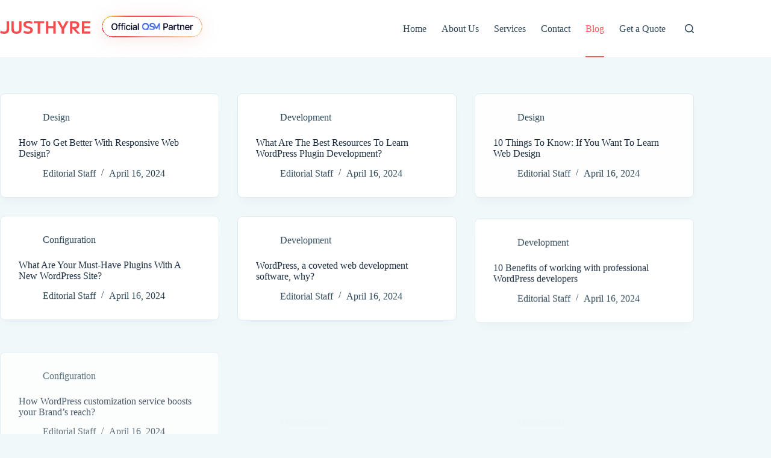

--- FILE ---
content_type: text/html; charset=UTF-8
request_url: https://justhyre.com/blog/page/6/
body_size: 11712
content:
<!doctype html>
<html lang="en-US" prefix="og: https://ogp.me/ns#">
<head>
	
	<meta charset="UTF-8">
	<meta name="viewport" content="width=device-width, initial-scale=1, maximum-scale=5, viewport-fit=cover">
	<link rel="profile" href="https://gmpg.org/xfn/11">

		<style>img:is([sizes="auto" i], [sizes^="auto," i]) { contain-intrinsic-size: 3000px 1500px }</style>
	
<!-- Search Engine Optimization by Rank Math - https://rankmath.com/ -->
<title>Blog - Justhyre</title>
<meta name="description" content="/*! elementor - v3.20.0 - 26-03-2024 */ .elementor-heading-title{padding:0;margin:0;line-height:1}.elementor-widget-heading"/>
<meta name="robots" content="index, follow, max-snippet:-1, max-video-preview:-1, max-image-preview:large"/>
<link rel="canonical" href="https://justhyre.com/blog/page/6/" />
<link rel="prev" href="https://justhyre.com/blog/page/5/" />
<link rel="next" href="https://justhyre.com/blog/page/7/" />
<meta property="og:locale" content="en_US" />
<meta property="og:type" content="website" />
<meta property="og:title" content="Blog - Justhyre" />
<meta property="og:description" content="/*! elementor - v3.20.0 - 26-03-2024 */ .elementor-heading-title{padding:0;margin:0;line-height:1}.elementor-widget-heading" />
<meta property="og:url" content="https://justhyre.com/blog/page/6/" />
<meta property="og:site_name" content="Justhyre" />
<meta name="twitter:card" content="summary_large_image" />
<meta name="twitter:title" content="Blog - Justhyre" />
<meta name="twitter:description" content="/*! elementor - v3.20.0 - 26-03-2024 */ .elementor-heading-title{padding:0;margin:0;line-height:1}.elementor-widget-heading" />
<script type="application/ld+json" class="rank-math-schema">{"@context":"https://schema.org","@graph":[{"@type":"Organization","@id":"https://justhyre.com/#organization","name":"Justhyre","url":"https://justhyre.com","logo":{"@type":"ImageObject","@id":"https://justhyre.com/#logo","url":"https://justhyre.com/wp-content/uploads/2025/06/logo.svg","contentUrl":"https://justhyre.com/wp-content/uploads/2025/06/logo.svg","caption":"Justhyre","inLanguage":"en-US"}},{"@type":"WebSite","@id":"https://justhyre.com/#website","url":"https://justhyre.com","name":"Justhyre","publisher":{"@id":"https://justhyre.com/#organization"},"inLanguage":"en-US"},{"@type":"BreadcrumbList","@id":"https://justhyre.com/blog/page/6/#breadcrumb","itemListElement":[{"@type":"ListItem","position":"1","item":{"@id":"https://justhyre.com","name":"Home"}}]},{"@type":"CollectionPage","@id":"https://justhyre.com/blog/page/6/#webpage","url":"https://justhyre.com/blog/page/6/","name":"Blog - Justhyre","isPartOf":{"@id":"https://justhyre.com/#website"},"inLanguage":"en-US","breadcrumb":{"@id":"https://justhyre.com/blog/page/6/#breadcrumb"}}]}</script>
<!-- /Rank Math WordPress SEO plugin -->

<link rel='dns-prefetch' href='//www.googletagmanager.com' />
<link rel='dns-prefetch' href='//fonts.googleapis.com' />
<link rel="alternate" type="application/rss+xml" title="Justhyre &raquo; Feed" href="https://justhyre.com/feed/" />
<link rel="alternate" type="application/rss+xml" title="Justhyre &raquo; Comments Feed" href="https://justhyre.com/comments/feed/" />
<link rel='stylesheet' id='blocksy-dynamic-global-css' href='https://justhyre.com/wp-content/uploads/blocksy/css/global.css?ver=53939' media='all' />
<link rel='stylesheet' id='wp-block-library-css' href='https://justhyre.com/wp-includes/css/dist/block-library/style.min.css?ver=6.8.2' media='all' />
<style id='safe-svg-svg-icon-style-inline-css'>
.safe-svg-cover{text-align:center}.safe-svg-cover .safe-svg-inside{display:inline-block;max-width:100%}.safe-svg-cover svg{fill:currentColor;height:100%;max-height:100%;max-width:100%;width:100%}

</style>
<style id='global-styles-inline-css'>
:root{--wp--preset--aspect-ratio--square: 1;--wp--preset--aspect-ratio--4-3: 4/3;--wp--preset--aspect-ratio--3-4: 3/4;--wp--preset--aspect-ratio--3-2: 3/2;--wp--preset--aspect-ratio--2-3: 2/3;--wp--preset--aspect-ratio--16-9: 16/9;--wp--preset--aspect-ratio--9-16: 9/16;--wp--preset--color--black: #000000;--wp--preset--color--cyan-bluish-gray: #abb8c3;--wp--preset--color--white: #ffffff;--wp--preset--color--pale-pink: #f78da7;--wp--preset--color--vivid-red: #cf2e2e;--wp--preset--color--luminous-vivid-orange: #ff6900;--wp--preset--color--luminous-vivid-amber: #fcb900;--wp--preset--color--light-green-cyan: #7bdcb5;--wp--preset--color--vivid-green-cyan: #00d084;--wp--preset--color--pale-cyan-blue: #8ed1fc;--wp--preset--color--vivid-cyan-blue: #0693e3;--wp--preset--color--vivid-purple: #9b51e0;--wp--preset--color--palette-color-1: var(--theme-palette-color-1, #FF5758);--wp--preset--color--palette-color-2: var(--theme-palette-color-2, #FF5758);--wp--preset--color--palette-color-3: var(--theme-palette-color-3, #2F4858);--wp--preset--color--palette-color-4: var(--theme-palette-color-4, #192a3d);--wp--preset--color--palette-color-5: var(--theme-palette-color-5, #e1e8ed);--wp--preset--color--palette-color-6: var(--theme-palette-color-6, #f2f5f7);--wp--preset--color--palette-color-7: var(--theme-palette-color-7, #FAFBFC);--wp--preset--color--palette-color-8: var(--theme-palette-color-8, #ffffff);--wp--preset--gradient--vivid-cyan-blue-to-vivid-purple: linear-gradient(135deg,rgba(6,147,227,1) 0%,rgb(155,81,224) 100%);--wp--preset--gradient--light-green-cyan-to-vivid-green-cyan: linear-gradient(135deg,rgb(122,220,180) 0%,rgb(0,208,130) 100%);--wp--preset--gradient--luminous-vivid-amber-to-luminous-vivid-orange: linear-gradient(135deg,rgba(252,185,0,1) 0%,rgba(255,105,0,1) 100%);--wp--preset--gradient--luminous-vivid-orange-to-vivid-red: linear-gradient(135deg,rgba(255,105,0,1) 0%,rgb(207,46,46) 100%);--wp--preset--gradient--very-light-gray-to-cyan-bluish-gray: linear-gradient(135deg,rgb(238,238,238) 0%,rgb(169,184,195) 100%);--wp--preset--gradient--cool-to-warm-spectrum: linear-gradient(135deg,rgb(74,234,220) 0%,rgb(151,120,209) 20%,rgb(207,42,186) 40%,rgb(238,44,130) 60%,rgb(251,105,98) 80%,rgb(254,248,76) 100%);--wp--preset--gradient--blush-light-purple: linear-gradient(135deg,rgb(255,206,236) 0%,rgb(152,150,240) 100%);--wp--preset--gradient--blush-bordeaux: linear-gradient(135deg,rgb(254,205,165) 0%,rgb(254,45,45) 50%,rgb(107,0,62) 100%);--wp--preset--gradient--luminous-dusk: linear-gradient(135deg,rgb(255,203,112) 0%,rgb(199,81,192) 50%,rgb(65,88,208) 100%);--wp--preset--gradient--pale-ocean: linear-gradient(135deg,rgb(255,245,203) 0%,rgb(182,227,212) 50%,rgb(51,167,181) 100%);--wp--preset--gradient--electric-grass: linear-gradient(135deg,rgb(202,248,128) 0%,rgb(113,206,126) 100%);--wp--preset--gradient--midnight: linear-gradient(135deg,rgb(2,3,129) 0%,rgb(40,116,252) 100%);--wp--preset--gradient--juicy-peach: linear-gradient(to right, #ffecd2 0%, #fcb69f 100%);--wp--preset--gradient--young-passion: linear-gradient(to right, #ff8177 0%, #ff867a 0%, #ff8c7f 21%, #f99185 52%, #cf556c 78%, #b12a5b 100%);--wp--preset--gradient--true-sunset: linear-gradient(to right, #fa709a 0%, #fee140 100%);--wp--preset--gradient--morpheus-den: linear-gradient(to top, #30cfd0 0%, #330867 100%);--wp--preset--gradient--plum-plate: linear-gradient(135deg, #667eea 0%, #764ba2 100%);--wp--preset--gradient--aqua-splash: linear-gradient(15deg, #13547a 0%, #80d0c7 100%);--wp--preset--gradient--love-kiss: linear-gradient(to top, #ff0844 0%, #ffb199 100%);--wp--preset--gradient--new-retrowave: linear-gradient(to top, #3b41c5 0%, #a981bb 49%, #ffc8a9 100%);--wp--preset--gradient--plum-bath: linear-gradient(to top, #cc208e 0%, #6713d2 100%);--wp--preset--gradient--high-flight: linear-gradient(to right, #0acffe 0%, #495aff 100%);--wp--preset--gradient--teen-party: linear-gradient(-225deg, #FF057C 0%, #8D0B93 50%, #321575 100%);--wp--preset--gradient--fabled-sunset: linear-gradient(-225deg, #231557 0%, #44107A 29%, #FF1361 67%, #FFF800 100%);--wp--preset--gradient--arielle-smile: radial-gradient(circle 248px at center, #16d9e3 0%, #30c7ec 47%, #46aef7 100%);--wp--preset--gradient--itmeo-branding: linear-gradient(180deg, #2af598 0%, #009efd 100%);--wp--preset--gradient--deep-blue: linear-gradient(to right, #6a11cb 0%, #2575fc 100%);--wp--preset--gradient--strong-bliss: linear-gradient(to right, #f78ca0 0%, #f9748f 19%, #fd868c 60%, #fe9a8b 100%);--wp--preset--gradient--sweet-period: linear-gradient(to top, #3f51b1 0%, #5a55ae 13%, #7b5fac 25%, #8f6aae 38%, #a86aa4 50%, #cc6b8e 62%, #f18271 75%, #f3a469 87%, #f7c978 100%);--wp--preset--gradient--purple-division: linear-gradient(to top, #7028e4 0%, #e5b2ca 100%);--wp--preset--gradient--cold-evening: linear-gradient(to top, #0c3483 0%, #a2b6df 100%, #6b8cce 100%, #a2b6df 100%);--wp--preset--gradient--mountain-rock: linear-gradient(to right, #868f96 0%, #596164 100%);--wp--preset--gradient--desert-hump: linear-gradient(to top, #c79081 0%, #dfa579 100%);--wp--preset--gradient--ethernal-constance: linear-gradient(to top, #09203f 0%, #537895 100%);--wp--preset--gradient--happy-memories: linear-gradient(-60deg, #ff5858 0%, #f09819 100%);--wp--preset--gradient--grown-early: linear-gradient(to top, #0ba360 0%, #3cba92 100%);--wp--preset--gradient--morning-salad: linear-gradient(-225deg, #B7F8DB 0%, #50A7C2 100%);--wp--preset--gradient--night-call: linear-gradient(-225deg, #AC32E4 0%, #7918F2 48%, #4801FF 100%);--wp--preset--gradient--mind-crawl: linear-gradient(-225deg, #473B7B 0%, #3584A7 51%, #30D2BE 100%);--wp--preset--gradient--angel-care: linear-gradient(-225deg, #FFE29F 0%, #FFA99F 48%, #FF719A 100%);--wp--preset--gradient--juicy-cake: linear-gradient(to top, #e14fad 0%, #f9d423 100%);--wp--preset--gradient--rich-metal: linear-gradient(to right, #d7d2cc 0%, #304352 100%);--wp--preset--gradient--mole-hall: linear-gradient(-20deg, #616161 0%, #9bc5c3 100%);--wp--preset--gradient--cloudy-knoxville: linear-gradient(120deg, #fdfbfb 0%, #ebedee 100%);--wp--preset--gradient--soft-grass: linear-gradient(to top, #c1dfc4 0%, #deecdd 100%);--wp--preset--gradient--saint-petersburg: linear-gradient(135deg, #f5f7fa 0%, #c3cfe2 100%);--wp--preset--gradient--everlasting-sky: linear-gradient(135deg, #fdfcfb 0%, #e2d1c3 100%);--wp--preset--gradient--kind-steel: linear-gradient(-20deg, #e9defa 0%, #fbfcdb 100%);--wp--preset--gradient--over-sun: linear-gradient(60deg, #abecd6 0%, #fbed96 100%);--wp--preset--gradient--premium-white: linear-gradient(to top, #d5d4d0 0%, #d5d4d0 1%, #eeeeec 31%, #efeeec 75%, #e9e9e7 100%);--wp--preset--gradient--clean-mirror: linear-gradient(45deg, #93a5cf 0%, #e4efe9 100%);--wp--preset--gradient--wild-apple: linear-gradient(to top, #d299c2 0%, #fef9d7 100%);--wp--preset--gradient--snow-again: linear-gradient(to top, #e6e9f0 0%, #eef1f5 100%);--wp--preset--gradient--confident-cloud: linear-gradient(to top, #dad4ec 0%, #dad4ec 1%, #f3e7e9 100%);--wp--preset--gradient--glass-water: linear-gradient(to top, #dfe9f3 0%, white 100%);--wp--preset--gradient--perfect-white: linear-gradient(-225deg, #E3FDF5 0%, #FFE6FA 100%);--wp--preset--font-size--small: 13px;--wp--preset--font-size--medium: 20px;--wp--preset--font-size--large: clamp(22px, 1.375rem + ((1vw - 3.2px) * 0.625), 30px);--wp--preset--font-size--x-large: clamp(30px, 1.875rem + ((1vw - 3.2px) * 1.563), 50px);--wp--preset--font-size--xx-large: clamp(45px, 2.813rem + ((1vw - 3.2px) * 2.734), 80px);--wp--preset--spacing--20: 0.44rem;--wp--preset--spacing--30: 0.67rem;--wp--preset--spacing--40: 1rem;--wp--preset--spacing--50: 1.5rem;--wp--preset--spacing--60: 2.25rem;--wp--preset--spacing--70: 3.38rem;--wp--preset--spacing--80: 5.06rem;--wp--preset--shadow--natural: 6px 6px 9px rgba(0, 0, 0, 0.2);--wp--preset--shadow--deep: 12px 12px 50px rgba(0, 0, 0, 0.4);--wp--preset--shadow--sharp: 6px 6px 0px rgba(0, 0, 0, 0.2);--wp--preset--shadow--outlined: 6px 6px 0px -3px rgba(255, 255, 255, 1), 6px 6px rgba(0, 0, 0, 1);--wp--preset--shadow--crisp: 6px 6px 0px rgba(0, 0, 0, 1);}:root { --wp--style--global--content-size: var(--theme-block-max-width);--wp--style--global--wide-size: var(--theme-block-wide-max-width); }:where(body) { margin: 0; }.wp-site-blocks > .alignleft { float: left; margin-right: 2em; }.wp-site-blocks > .alignright { float: right; margin-left: 2em; }.wp-site-blocks > .aligncenter { justify-content: center; margin-left: auto; margin-right: auto; }:where(.wp-site-blocks) > * { margin-block-start: var(--theme-content-spacing); margin-block-end: 0; }:where(.wp-site-blocks) > :first-child { margin-block-start: 0; }:where(.wp-site-blocks) > :last-child { margin-block-end: 0; }:root { --wp--style--block-gap: var(--theme-content-spacing); }:root :where(.is-layout-flow) > :first-child{margin-block-start: 0;}:root :where(.is-layout-flow) > :last-child{margin-block-end: 0;}:root :where(.is-layout-flow) > *{margin-block-start: var(--theme-content-spacing);margin-block-end: 0;}:root :where(.is-layout-constrained) > :first-child{margin-block-start: 0;}:root :where(.is-layout-constrained) > :last-child{margin-block-end: 0;}:root :where(.is-layout-constrained) > *{margin-block-start: var(--theme-content-spacing);margin-block-end: 0;}:root :where(.is-layout-flex){gap: var(--theme-content-spacing);}:root :where(.is-layout-grid){gap: var(--theme-content-spacing);}.is-layout-flow > .alignleft{float: left;margin-inline-start: 0;margin-inline-end: 2em;}.is-layout-flow > .alignright{float: right;margin-inline-start: 2em;margin-inline-end: 0;}.is-layout-flow > .aligncenter{margin-left: auto !important;margin-right: auto !important;}.is-layout-constrained > .alignleft{float: left;margin-inline-start: 0;margin-inline-end: 2em;}.is-layout-constrained > .alignright{float: right;margin-inline-start: 2em;margin-inline-end: 0;}.is-layout-constrained > .aligncenter{margin-left: auto !important;margin-right: auto !important;}.is-layout-constrained > :where(:not(.alignleft):not(.alignright):not(.alignfull)){max-width: var(--wp--style--global--content-size);margin-left: auto !important;margin-right: auto !important;}.is-layout-constrained > .alignwide{max-width: var(--wp--style--global--wide-size);}body .is-layout-flex{display: flex;}.is-layout-flex{flex-wrap: wrap;align-items: center;}.is-layout-flex > :is(*, div){margin: 0;}body .is-layout-grid{display: grid;}.is-layout-grid > :is(*, div){margin: 0;}body{padding-top: 0px;padding-right: 0px;padding-bottom: 0px;padding-left: 0px;}.has-black-color{color: var(--wp--preset--color--black) !important;}.has-cyan-bluish-gray-color{color: var(--wp--preset--color--cyan-bluish-gray) !important;}.has-white-color{color: var(--wp--preset--color--white) !important;}.has-pale-pink-color{color: var(--wp--preset--color--pale-pink) !important;}.has-vivid-red-color{color: var(--wp--preset--color--vivid-red) !important;}.has-luminous-vivid-orange-color{color: var(--wp--preset--color--luminous-vivid-orange) !important;}.has-luminous-vivid-amber-color{color: var(--wp--preset--color--luminous-vivid-amber) !important;}.has-light-green-cyan-color{color: var(--wp--preset--color--light-green-cyan) !important;}.has-vivid-green-cyan-color{color: var(--wp--preset--color--vivid-green-cyan) !important;}.has-pale-cyan-blue-color{color: var(--wp--preset--color--pale-cyan-blue) !important;}.has-vivid-cyan-blue-color{color: var(--wp--preset--color--vivid-cyan-blue) !important;}.has-vivid-purple-color{color: var(--wp--preset--color--vivid-purple) !important;}.has-palette-color-1-color{color: var(--wp--preset--color--palette-color-1) !important;}.has-palette-color-2-color{color: var(--wp--preset--color--palette-color-2) !important;}.has-palette-color-3-color{color: var(--wp--preset--color--palette-color-3) !important;}.has-palette-color-4-color{color: var(--wp--preset--color--palette-color-4) !important;}.has-palette-color-5-color{color: var(--wp--preset--color--palette-color-5) !important;}.has-palette-color-6-color{color: var(--wp--preset--color--palette-color-6) !important;}.has-palette-color-7-color{color: var(--wp--preset--color--palette-color-7) !important;}.has-palette-color-8-color{color: var(--wp--preset--color--palette-color-8) !important;}.has-black-background-color{background-color: var(--wp--preset--color--black) !important;}.has-cyan-bluish-gray-background-color{background-color: var(--wp--preset--color--cyan-bluish-gray) !important;}.has-white-background-color{background-color: var(--wp--preset--color--white) !important;}.has-pale-pink-background-color{background-color: var(--wp--preset--color--pale-pink) !important;}.has-vivid-red-background-color{background-color: var(--wp--preset--color--vivid-red) !important;}.has-luminous-vivid-orange-background-color{background-color: var(--wp--preset--color--luminous-vivid-orange) !important;}.has-luminous-vivid-amber-background-color{background-color: var(--wp--preset--color--luminous-vivid-amber) !important;}.has-light-green-cyan-background-color{background-color: var(--wp--preset--color--light-green-cyan) !important;}.has-vivid-green-cyan-background-color{background-color: var(--wp--preset--color--vivid-green-cyan) !important;}.has-pale-cyan-blue-background-color{background-color: var(--wp--preset--color--pale-cyan-blue) !important;}.has-vivid-cyan-blue-background-color{background-color: var(--wp--preset--color--vivid-cyan-blue) !important;}.has-vivid-purple-background-color{background-color: var(--wp--preset--color--vivid-purple) !important;}.has-palette-color-1-background-color{background-color: var(--wp--preset--color--palette-color-1) !important;}.has-palette-color-2-background-color{background-color: var(--wp--preset--color--palette-color-2) !important;}.has-palette-color-3-background-color{background-color: var(--wp--preset--color--palette-color-3) !important;}.has-palette-color-4-background-color{background-color: var(--wp--preset--color--palette-color-4) !important;}.has-palette-color-5-background-color{background-color: var(--wp--preset--color--palette-color-5) !important;}.has-palette-color-6-background-color{background-color: var(--wp--preset--color--palette-color-6) !important;}.has-palette-color-7-background-color{background-color: var(--wp--preset--color--palette-color-7) !important;}.has-palette-color-8-background-color{background-color: var(--wp--preset--color--palette-color-8) !important;}.has-black-border-color{border-color: var(--wp--preset--color--black) !important;}.has-cyan-bluish-gray-border-color{border-color: var(--wp--preset--color--cyan-bluish-gray) !important;}.has-white-border-color{border-color: var(--wp--preset--color--white) !important;}.has-pale-pink-border-color{border-color: var(--wp--preset--color--pale-pink) !important;}.has-vivid-red-border-color{border-color: var(--wp--preset--color--vivid-red) !important;}.has-luminous-vivid-orange-border-color{border-color: var(--wp--preset--color--luminous-vivid-orange) !important;}.has-luminous-vivid-amber-border-color{border-color: var(--wp--preset--color--luminous-vivid-amber) !important;}.has-light-green-cyan-border-color{border-color: var(--wp--preset--color--light-green-cyan) !important;}.has-vivid-green-cyan-border-color{border-color: var(--wp--preset--color--vivid-green-cyan) !important;}.has-pale-cyan-blue-border-color{border-color: var(--wp--preset--color--pale-cyan-blue) !important;}.has-vivid-cyan-blue-border-color{border-color: var(--wp--preset--color--vivid-cyan-blue) !important;}.has-vivid-purple-border-color{border-color: var(--wp--preset--color--vivid-purple) !important;}.has-palette-color-1-border-color{border-color: var(--wp--preset--color--palette-color-1) !important;}.has-palette-color-2-border-color{border-color: var(--wp--preset--color--palette-color-2) !important;}.has-palette-color-3-border-color{border-color: var(--wp--preset--color--palette-color-3) !important;}.has-palette-color-4-border-color{border-color: var(--wp--preset--color--palette-color-4) !important;}.has-palette-color-5-border-color{border-color: var(--wp--preset--color--palette-color-5) !important;}.has-palette-color-6-border-color{border-color: var(--wp--preset--color--palette-color-6) !important;}.has-palette-color-7-border-color{border-color: var(--wp--preset--color--palette-color-7) !important;}.has-palette-color-8-border-color{border-color: var(--wp--preset--color--palette-color-8) !important;}.has-vivid-cyan-blue-to-vivid-purple-gradient-background{background: var(--wp--preset--gradient--vivid-cyan-blue-to-vivid-purple) !important;}.has-light-green-cyan-to-vivid-green-cyan-gradient-background{background: var(--wp--preset--gradient--light-green-cyan-to-vivid-green-cyan) !important;}.has-luminous-vivid-amber-to-luminous-vivid-orange-gradient-background{background: var(--wp--preset--gradient--luminous-vivid-amber-to-luminous-vivid-orange) !important;}.has-luminous-vivid-orange-to-vivid-red-gradient-background{background: var(--wp--preset--gradient--luminous-vivid-orange-to-vivid-red) !important;}.has-very-light-gray-to-cyan-bluish-gray-gradient-background{background: var(--wp--preset--gradient--very-light-gray-to-cyan-bluish-gray) !important;}.has-cool-to-warm-spectrum-gradient-background{background: var(--wp--preset--gradient--cool-to-warm-spectrum) !important;}.has-blush-light-purple-gradient-background{background: var(--wp--preset--gradient--blush-light-purple) !important;}.has-blush-bordeaux-gradient-background{background: var(--wp--preset--gradient--blush-bordeaux) !important;}.has-luminous-dusk-gradient-background{background: var(--wp--preset--gradient--luminous-dusk) !important;}.has-pale-ocean-gradient-background{background: var(--wp--preset--gradient--pale-ocean) !important;}.has-electric-grass-gradient-background{background: var(--wp--preset--gradient--electric-grass) !important;}.has-midnight-gradient-background{background: var(--wp--preset--gradient--midnight) !important;}.has-juicy-peach-gradient-background{background: var(--wp--preset--gradient--juicy-peach) !important;}.has-young-passion-gradient-background{background: var(--wp--preset--gradient--young-passion) !important;}.has-true-sunset-gradient-background{background: var(--wp--preset--gradient--true-sunset) !important;}.has-morpheus-den-gradient-background{background: var(--wp--preset--gradient--morpheus-den) !important;}.has-plum-plate-gradient-background{background: var(--wp--preset--gradient--plum-plate) !important;}.has-aqua-splash-gradient-background{background: var(--wp--preset--gradient--aqua-splash) !important;}.has-love-kiss-gradient-background{background: var(--wp--preset--gradient--love-kiss) !important;}.has-new-retrowave-gradient-background{background: var(--wp--preset--gradient--new-retrowave) !important;}.has-plum-bath-gradient-background{background: var(--wp--preset--gradient--plum-bath) !important;}.has-high-flight-gradient-background{background: var(--wp--preset--gradient--high-flight) !important;}.has-teen-party-gradient-background{background: var(--wp--preset--gradient--teen-party) !important;}.has-fabled-sunset-gradient-background{background: var(--wp--preset--gradient--fabled-sunset) !important;}.has-arielle-smile-gradient-background{background: var(--wp--preset--gradient--arielle-smile) !important;}.has-itmeo-branding-gradient-background{background: var(--wp--preset--gradient--itmeo-branding) !important;}.has-deep-blue-gradient-background{background: var(--wp--preset--gradient--deep-blue) !important;}.has-strong-bliss-gradient-background{background: var(--wp--preset--gradient--strong-bliss) !important;}.has-sweet-period-gradient-background{background: var(--wp--preset--gradient--sweet-period) !important;}.has-purple-division-gradient-background{background: var(--wp--preset--gradient--purple-division) !important;}.has-cold-evening-gradient-background{background: var(--wp--preset--gradient--cold-evening) !important;}.has-mountain-rock-gradient-background{background: var(--wp--preset--gradient--mountain-rock) !important;}.has-desert-hump-gradient-background{background: var(--wp--preset--gradient--desert-hump) !important;}.has-ethernal-constance-gradient-background{background: var(--wp--preset--gradient--ethernal-constance) !important;}.has-happy-memories-gradient-background{background: var(--wp--preset--gradient--happy-memories) !important;}.has-grown-early-gradient-background{background: var(--wp--preset--gradient--grown-early) !important;}.has-morning-salad-gradient-background{background: var(--wp--preset--gradient--morning-salad) !important;}.has-night-call-gradient-background{background: var(--wp--preset--gradient--night-call) !important;}.has-mind-crawl-gradient-background{background: var(--wp--preset--gradient--mind-crawl) !important;}.has-angel-care-gradient-background{background: var(--wp--preset--gradient--angel-care) !important;}.has-juicy-cake-gradient-background{background: var(--wp--preset--gradient--juicy-cake) !important;}.has-rich-metal-gradient-background{background: var(--wp--preset--gradient--rich-metal) !important;}.has-mole-hall-gradient-background{background: var(--wp--preset--gradient--mole-hall) !important;}.has-cloudy-knoxville-gradient-background{background: var(--wp--preset--gradient--cloudy-knoxville) !important;}.has-soft-grass-gradient-background{background: var(--wp--preset--gradient--soft-grass) !important;}.has-saint-petersburg-gradient-background{background: var(--wp--preset--gradient--saint-petersburg) !important;}.has-everlasting-sky-gradient-background{background: var(--wp--preset--gradient--everlasting-sky) !important;}.has-kind-steel-gradient-background{background: var(--wp--preset--gradient--kind-steel) !important;}.has-over-sun-gradient-background{background: var(--wp--preset--gradient--over-sun) !important;}.has-premium-white-gradient-background{background: var(--wp--preset--gradient--premium-white) !important;}.has-clean-mirror-gradient-background{background: var(--wp--preset--gradient--clean-mirror) !important;}.has-wild-apple-gradient-background{background: var(--wp--preset--gradient--wild-apple) !important;}.has-snow-again-gradient-background{background: var(--wp--preset--gradient--snow-again) !important;}.has-confident-cloud-gradient-background{background: var(--wp--preset--gradient--confident-cloud) !important;}.has-glass-water-gradient-background{background: var(--wp--preset--gradient--glass-water) !important;}.has-perfect-white-gradient-background{background: var(--wp--preset--gradient--perfect-white) !important;}.has-small-font-size{font-size: var(--wp--preset--font-size--small) !important;}.has-medium-font-size{font-size: var(--wp--preset--font-size--medium) !important;}.has-large-font-size{font-size: var(--wp--preset--font-size--large) !important;}.has-x-large-font-size{font-size: var(--wp--preset--font-size--x-large) !important;}.has-xx-large-font-size{font-size: var(--wp--preset--font-size--xx-large) !important;}
:root :where(.wp-block-pullquote){font-size: clamp(0.984em, 0.984rem + ((1vw - 0.2em) * 0.645), 1.5em);line-height: 1.6;}
</style>
<link rel='stylesheet' id='parent-style-css' href='https://justhyre.com/wp-content/themes/blocksy/style.css?ver=6.8.2' media='all' />
<link rel='stylesheet' id='blocksy-fonts-font-source-google-css' href='https://fonts.googleapis.com/css2?family=Syne:wght@700&#038;display=swap' media='all' />
<link rel='stylesheet' id='ct-main-styles-css' href='https://justhyre.com/wp-content/themes/blocksy/static/bundle/main.min.css?ver=2.1.5' media='all' />
<link rel='stylesheet' id='ct-forminator-styles-css' href='https://justhyre.com/wp-content/themes/blocksy/static/bundle/forminator.min.css?ver=2.1.5' media='all' />
<link rel='stylesheet' id='ct-elementor-styles-css' href='https://justhyre.com/wp-content/themes/blocksy/static/bundle/elementor-frontend.min.css?ver=2.1.5' media='all' />
<link rel='stylesheet' id='sib-front-css-css' href='https://justhyre.com/wp-content/plugins/mailin/css/mailin-front.css?ver=6.8.2' media='all' />

<!-- Google tag (gtag.js) snippet added by Site Kit -->
<!-- Google Analytics snippet added by Site Kit -->
<script src="https://www.googletagmanager.com/gtag/js?id=GT-KD2TZCX" id="google_gtagjs-js" async></script>
<script id="google_gtagjs-js-after">
window.dataLayer = window.dataLayer || [];function gtag(){dataLayer.push(arguments);}
gtag("set","linker",{"domains":["justhyre.com"]});
gtag("js", new Date());
gtag("set", "developer_id.dZTNiMT", true);
gtag("config", "GT-KD2TZCX");
 window._googlesitekit = window._googlesitekit || {}; window._googlesitekit.throttledEvents = []; window._googlesitekit.gtagEvent = (name, data) => { var key = JSON.stringify( { name, data } ); if ( !! window._googlesitekit.throttledEvents[ key ] ) { return; } window._googlesitekit.throttledEvents[ key ] = true; setTimeout( () => { delete window._googlesitekit.throttledEvents[ key ]; }, 5 ); gtag( "event", name, { ...data, event_source: "site-kit" } ); };
</script>
<script src="https://justhyre.com/wp-includes/js/jquery/jquery.min.js?ver=3.7.1" id="jquery-core-js"></script>
<script src="https://justhyre.com/wp-includes/js/jquery/jquery-migrate.min.js?ver=3.4.1" id="jquery-migrate-js"></script>
<script id="sib-front-js-js-extra">
var sibErrMsg = {"invalidMail":"Please fill out valid email address","requiredField":"Please fill out required fields","invalidDateFormat":"Please fill out valid date format","invalidSMSFormat":"Please fill out valid phone number"};
var ajax_sib_front_object = {"ajax_url":"https:\/\/justhyre.com\/wp-admin\/admin-ajax.php","ajax_nonce":"9e247012e3","flag_url":"https:\/\/justhyre.com\/wp-content\/plugins\/mailin\/img\/flags\/"};
</script>
<script src="https://justhyre.com/wp-content/plugins/mailin/js/mailin-front.js?ver=1754144411" id="sib-front-js-js"></script>
<link rel="https://api.w.org/" href="https://justhyre.com/wp-json/" /><link rel="EditURI" type="application/rsd+xml" title="RSD" href="https://justhyre.com/xmlrpc.php?rsd" />
<meta name="generator" content="WordPress 6.8.2" />
<meta name="generator" content="Site Kit by Google 1.158.0" /><noscript><link rel='stylesheet' href='https://justhyre.com/wp-content/themes/blocksy/static/bundle/no-scripts.min.css' type='text/css'></noscript>
<meta name="generator" content="Elementor 3.30.4; features: e_font_icon_svg, additional_custom_breakpoints; settings: css_print_method-external, google_font-enabled, font_display-swap">
			<style>
				.e-con.e-parent:nth-of-type(n+4):not(.e-lazyloaded):not(.e-no-lazyload),
				.e-con.e-parent:nth-of-type(n+4):not(.e-lazyloaded):not(.e-no-lazyload) * {
					background-image: none !important;
				}
				@media screen and (max-height: 1024px) {
					.e-con.e-parent:nth-of-type(n+3):not(.e-lazyloaded):not(.e-no-lazyload),
					.e-con.e-parent:nth-of-type(n+3):not(.e-lazyloaded):not(.e-no-lazyload) * {
						background-image: none !important;
					}
				}
				@media screen and (max-height: 640px) {
					.e-con.e-parent:nth-of-type(n+2):not(.e-lazyloaded):not(.e-no-lazyload),
					.e-con.e-parent:nth-of-type(n+2):not(.e-lazyloaded):not(.e-no-lazyload) * {
						background-image: none !important;
					}
				}
			</style>
			<link rel="icon" href="https://justhyre.com/wp-content/uploads/2025/04/cropped-jh-compressed-logo-32x32.png" sizes="32x32" />
<link rel="icon" href="https://justhyre.com/wp-content/uploads/2025/04/cropped-jh-compressed-logo-192x192.png" sizes="192x192" />
<link rel="apple-touch-icon" href="https://justhyre.com/wp-content/uploads/2025/04/cropped-jh-compressed-logo-180x180.png" />
<meta name="msapplication-TileImage" content="https://justhyre.com/wp-content/uploads/2025/04/cropped-jh-compressed-logo-270x270.png" />
		<style id="wp-custom-css">
			.my-centered-container {
  position: relative;
  
  margin-left: auto;
margin-right: auto;
  background: white; /* Inner background */
  padding: 20px;
  border-radius: 20px;
  z-index: 1;
}

.my-centered-container::before {
  content: "";
  position: absolute;
  top: 0;
  left: 0;
  right: 0;
  bottom: 0;
  padding: 4px; /* Border thickness */
  border-radius: 20px;
  background: linear-gradient(
    111.39deg,
    #F6E54D 1.01%,
    #F64D4E 17.66%,
    #F64D57 45.59%,
    rgba(246, 77, 78, 0.58) 61.03%,
    #F6A14D 88.63%
  );
  -webkit-mask: 
    linear-gradient(#fff 0 0) content-box, 
    linear-gradient(#fff 0 0);
  -webkit-mask-composite: destination-out;
  mask-composite: exclude;
  box-sizing: border-box;
  z-index: -1;
}
.my-linear-gradient-1 {
background: linear-gradient(180deg, #FCEEED 0%, #FFFFFF 100%);
}
.jh-btn a.elementor-button {
	background: linear-gradient(90deg, #F74D4E 0%, #FF3F40 100%);
}
.jh-testimonial {
  position: relative;
  background: white; /* or your actual background */
  border-radius: 20px;
  padding: 20px;
  z-index: 1;
}

.jh-testimonial::before {
  content: "";
  position: absolute;
  top: 0;
  left: 0;
  right: 0;
  bottom: 0;
  border-radius: 20px;
  padding: 4px; /* border thickness = 2px */
  background: linear-gradient(
    111.39deg,
    #F6E54D 1.01%,
    #F64D4E 17.66%,
    #F64D57 45.59%,
    rgba(246, 77, 78, 0.58) 61.03%,
    #F6A14D 88.63%
  );
  -webkit-mask: 
    linear-gradient(#fff 0 0) content-box, 
    linear-gradient(#fff 0 0);
  -webkit-mask-composite: destination-out;
  mask-composite: exclude;
  box-sizing: border-box;
  z-index: -1;
}
.my-centered-form-container {	 
  margin-left: auto;
	margin-right: auto;
}

		</style>
			</head>


<body class="blog paged wp-custom-logo wp-embed-responsive paged-6 wp-theme-blocksy wp-child-theme-blocksy-child elementor-default elementor-kit-8 ct-elementor-default-template" data-link="type-2" data-prefix="blog" data-header="type-1" data-footer="type-1">

<a class="skip-link screen-reader-text" href="#main">Skip to content</a><div class="ct-drawer-canvas" data-location="start">
		<div id="search-modal" class="ct-panel" data-behaviour="modal" role="dialog" aria-label="Search modal" inert>
			<div class="ct-panel-actions">
				<button class="ct-toggle-close" data-type="type-1" aria-label="Close search modal">
					<svg class="ct-icon" width="12" height="12" viewBox="0 0 15 15"><path d="M1 15a1 1 0 01-.71-.29 1 1 0 010-1.41l5.8-5.8-5.8-5.8A1 1 0 011.7.29l5.8 5.8 5.8-5.8a1 1 0 011.41 1.41l-5.8 5.8 5.8 5.8a1 1 0 01-1.41 1.41l-5.8-5.8-5.8 5.8A1 1 0 011 15z"/></svg>				</button>
			</div>

			<div class="ct-panel-content">
				

<form role="search" method="get" class="ct-search-form"  action="https://justhyre.com/" aria-haspopup="listbox" data-live-results="thumbs">

	<input type="search" class="modal-field" placeholder="Search" value="" name="s" autocomplete="off" title="Search for..." aria-label="Search for...">

	<div class="ct-search-form-controls">
		
		<button type="submit" class="wp-element-button" data-button="icon" aria-label="Search button">
			<svg class="ct-icon ct-search-button-content" aria-hidden="true" width="15" height="15" viewBox="0 0 15 15"><path d="M14.8,13.7L12,11c0.9-1.2,1.5-2.6,1.5-4.2c0-3.7-3-6.8-6.8-6.8S0,3,0,6.8s3,6.8,6.8,6.8c1.6,0,3.1-0.6,4.2-1.5l2.8,2.8c0.1,0.1,0.3,0.2,0.5,0.2s0.4-0.1,0.5-0.2C15.1,14.5,15.1,14,14.8,13.7z M1.5,6.8c0-2.9,2.4-5.2,5.2-5.2S12,3.9,12,6.8S9.6,12,6.8,12S1.5,9.6,1.5,6.8z"/></svg>
			<span class="ct-ajax-loader">
				<svg viewBox="0 0 24 24">
					<circle cx="12" cy="12" r="10" opacity="0.2" fill="none" stroke="currentColor" stroke-miterlimit="10" stroke-width="2"/>

					<path d="m12,2c5.52,0,10,4.48,10,10" fill="none" stroke="currentColor" stroke-linecap="round" stroke-miterlimit="10" stroke-width="2">
						<animateTransform
							attributeName="transform"
							attributeType="XML"
							type="rotate"
							dur="0.6s"
							from="0 12 12"
							to="360 12 12"
							repeatCount="indefinite"
						/>
					</path>
				</svg>
			</span>
		</button>

		
					<input type="hidden" name="ct_post_type" value="post:page">
		
		

		<input type="hidden" value="964c12c89a" class="ct-live-results-nonce">	</div>

			<div class="screen-reader-text" aria-live="polite" role="status">
			No results		</div>
	
</form>


			</div>
		</div>

		<div id="offcanvas" class="ct-panel ct-header" data-behaviour="right-side" role="dialog" aria-label="Offcanvas modal" inert=""><div class="ct-panel-inner">
		<div class="ct-panel-actions">
			
			<button class="ct-toggle-close" data-type="type-1" aria-label="Close drawer">
				<svg class="ct-icon" width="12" height="12" viewBox="0 0 15 15"><path d="M1 15a1 1 0 01-.71-.29 1 1 0 010-1.41l5.8-5.8-5.8-5.8A1 1 0 011.7.29l5.8 5.8 5.8-5.8a1 1 0 011.41 1.41l-5.8 5.8 5.8 5.8a1 1 0 01-1.41 1.41l-5.8-5.8-5.8 5.8A1 1 0 011 15z"/></svg>
			</button>
		</div>
		<div class="ct-panel-content" data-device="desktop"><div class="ct-panel-content-inner"></div></div><div class="ct-panel-content" data-device="mobile"><div class="ct-panel-content-inner">
<nav
	class="mobile-menu menu-container has-submenu"
	data-id="mobile-menu" data-interaction="click" data-toggle-type="type-1" data-submenu-dots="yes"	>

	<ul><li class="page_item page-item-126"><a href="https://justhyre.com/about-us/" class="ct-menu-link">About Us</a></li><li class="page_item page-item-224 current_page_item current-menu-item"><span class="ct-sub-menu-parent"><a href="https://justhyre.com/blog/" aria-current="page" class="ct-menu-link">Blog</a></li><li class="page_item page-item-130"><a href="https://justhyre.com/contact/" class="ct-menu-link">Contact</a></li><li class="page_item page-item-218"><a href="https://justhyre.com/get-a-quote/" class="ct-menu-link">Get a Quote</a></li><li class="page_item page-item-13404"><a href="https://justhyre.com/get-a-quote-template/" class="ct-menu-link">Get a Quote Template</a></li><li class="page_item page-item-9"><a href="https://justhyre.com/" class="ct-menu-link">Home</a></li><li class="page_item page-item-13399"><a href="https://justhyre.com/customize-qsm/" class="ct-menu-link">QSM Get a Quote</a></li><li class="page_item page-item-128"><a href="https://justhyre.com/services/" class="ct-menu-link">Services</a></li><li class="page_item page-item-13429"><a href="https://justhyre.com/test-auto-respond/" class="ct-menu-link">test auto respond</a></li></ul></nav>

</div></div></div></div></div>
<div id="main-container">
	<header id="header" class="ct-header" data-id="type-1" itemscope="" itemtype="https://schema.org/WPHeader"><div data-device="desktop"><div data-row="middle" data-column-set="2"><div class="ct-container"><div data-column="start" data-placements="1"><div data-items="primary">
<div	class="site-branding"
	data-id="logo"	data-logo="top"	itemscope="itemscope" itemtype="https://schema.org/Organization">

			<a href="https://justhyre.com/" class="site-logo-container" rel="home" itemprop="url" ><img width="311" height="81" src="https://justhyre.com/wp-content/uploads/2025/06/logo.svg" class="default-logo" alt="Justhyre" decoding="async" /></a>	
			<div class="site-title-container">
							<span class="site-title " itemprop="name">
					<a href="https://justhyre.com/" rel="home" itemprop="url">
											</a>
				</span>
			
					</div>
	  </div>

</div></div><div data-column="end" data-placements="1"><div data-items="primary">
<nav
	id="header-menu-1"
	class="header-menu-1 menu-container"
	data-id="menu" data-interaction="hover"	data-menu="type-2:center"
	data-dropdown="type-1:simple"		data-responsive="no"	itemscope="" itemtype="https://schema.org/SiteNavigationElement"	aria-label="Main Menu">

	<ul id="menu-main-menu" class="menu"><li id="menu-item-208" class="menu-item menu-item-type-post_type menu-item-object-page menu-item-home menu-item-208"><a href="https://justhyre.com/" class="ct-menu-link">Home</a></li>
<li id="menu-item-209" class="menu-item menu-item-type-post_type menu-item-object-page menu-item-209"><a href="https://justhyre.com/about-us/" class="ct-menu-link">About Us</a></li>
<li id="menu-item-211" class="menu-item menu-item-type-post_type menu-item-object-page menu-item-211"><a href="https://justhyre.com/services/" class="ct-menu-link">Services</a></li>
<li id="menu-item-210" class="menu-item menu-item-type-post_type menu-item-object-page menu-item-210"><a href="https://justhyre.com/contact/" class="ct-menu-link">Contact</a></li>
<li id="menu-item-13229" class="menu-item menu-item-type-post_type menu-item-object-page current-menu-item page_item page-item-224 current_page_item current_page_parent menu-item-13229"><a href="https://justhyre.com/blog/" aria-current="page" class="ct-menu-link">Blog</a></li>
<li id="menu-item-223" class="menu-item menu-item-type-post_type menu-item-object-page menu-item-223"><a href="https://justhyre.com/get-a-quote/" class="ct-menu-link">Get a Quote</a></li>
</ul></nav>


<button
	class="ct-header-search ct-toggle "
	data-toggle-panel="#search-modal"
	aria-controls="search-modal"
	aria-label="Search"
	data-label="left"
	data-id="search">

	<span class="ct-label ct-hidden-sm ct-hidden-md ct-hidden-lg" aria-hidden="true">Search</span>

	<svg class="ct-icon" aria-hidden="true" width="15" height="15" viewBox="0 0 15 15"><path d="M14.8,13.7L12,11c0.9-1.2,1.5-2.6,1.5-4.2c0-3.7-3-6.8-6.8-6.8S0,3,0,6.8s3,6.8,6.8,6.8c1.6,0,3.1-0.6,4.2-1.5l2.8,2.8c0.1,0.1,0.3,0.2,0.5,0.2s0.4-0.1,0.5-0.2C15.1,14.5,15.1,14,14.8,13.7z M1.5,6.8c0-2.9,2.4-5.2,5.2-5.2S12,3.9,12,6.8S9.6,12,6.8,12S1.5,9.6,1.5,6.8z"/></svg></button>
</div></div></div></div></div><div data-device="mobile"><div data-row="middle" data-column-set="2"><div class="ct-container"><div data-column="start" data-placements="1"><div data-items="primary">
<div	class="site-branding"
	data-id="logo"	data-logo="top"	>

			<a href="https://justhyre.com/" class="site-logo-container" rel="home" itemprop="url" ><img width="311" height="81" src="https://justhyre.com/wp-content/uploads/2025/06/logo.svg" class="default-logo" alt="Justhyre" decoding="async" /></a>	
			<div class="site-title-container">
							<span class="site-title " >
					<a href="https://justhyre.com/" rel="home" >
											</a>
				</span>
			
					</div>
	  </div>

</div></div><div data-column="end" data-placements="1"><div data-items="primary">
<button
	class="ct-header-trigger ct-toggle "
	data-toggle-panel="#offcanvas"
	aria-controls="offcanvas"
	data-design="simple"
	data-label="right"
	aria-label="Menu"
	data-id="trigger">

	<span class="ct-label ct-hidden-sm ct-hidden-md ct-hidden-lg" aria-hidden="true">Menu</span>

	<svg
		class="ct-icon"
		width="18" height="14" viewBox="0 0 18 14"
		data-type="type-1"
		aria-hidden="true">

		<rect y="0.00" width="18" height="1.7" rx="1"/>
		<rect y="6.15" width="18" height="1.7" rx="1"/>
		<rect y="12.3" width="18" height="1.7" rx="1"/>
	</svg>
</button>
</div></div></div></div></div></header>
	<main id="main" class="site-main hfeed" itemscope="itemscope" itemtype="https://schema.org/CreativeWork">

		
<div class="ct-container"  data-vertical-spacing="top:bottom">
	<section >
		<div class="entries" data-archive="default" data-layout="grid" data-cards="boxed"><article class="entry-card card-content post-7007 post type-post status-publish format-standard hentry category-design" data-reveal="bottom:no"><ul class="entry-meta" data-type="simple:slash" data-id="fU2IVv" ><li class="meta-categories" data-type="simple"><a href="https://justhyre.com/category/design/" rel="tag" class="ct-term-4">Design</a></li></ul><h5 class="entry-title"><a href="https://justhyre.com/how-to-get-better-with-responsive-web-design/" rel="bookmark">How To Get Better With Responsive Web Design?</a></h5><ul class="entry-meta" data-type="simple:slash" data-id="bBr_Ws" ><li class="meta-author" itemprop="author" itemscope="" itemtype="https://schema.org/Person"><a class="ct-meta-element-author" href="https://justhyre.com/author/justhyre/" title="Posts by Editorial Staff" rel="author" itemprop="url"><span itemprop="name">Editorial Staff</span></a></li><li class="meta-updated-date" itemprop="dateModified"><time class="ct-meta-element-date" datetime="2024-04-16T04:13:23+00:00">April 16, 2024</time></li></ul></article><article class="entry-card card-content post-6976 post type-post status-publish format-standard hentry category-development" data-reveal="bottom:no"><ul class="entry-meta" data-type="simple:slash" data-id="fU2IVv" ><li class="meta-categories" data-type="simple"><a href="https://justhyre.com/category/development/" rel="tag" class="ct-term-7">Development</a></li></ul><h5 class="entry-title"><a href="https://justhyre.com/what-are-the-best-resources-to-learn-wordpress-plugin-development/" rel="bookmark">What Are The Best Resources To Learn WordPress Plugin Development?</a></h5><ul class="entry-meta" data-type="simple:slash" data-id="bBr_Ws" ><li class="meta-author" itemprop="author" itemscope="" itemtype="https://schema.org/Person"><a class="ct-meta-element-author" href="https://justhyre.com/author/justhyre/" title="Posts by Editorial Staff" rel="author" itemprop="url"><span itemprop="name">Editorial Staff</span></a></li><li class="meta-updated-date" itemprop="dateModified"><time class="ct-meta-element-date" datetime="2024-04-16T04:13:23+00:00">April 16, 2024</time></li></ul></article><article class="entry-card card-content post-6953 post type-post status-publish format-standard hentry category-design" data-reveal="bottom:no"><ul class="entry-meta" data-type="simple:slash" data-id="fU2IVv" ><li class="meta-categories" data-type="simple"><a href="https://justhyre.com/category/design/" rel="tag" class="ct-term-4">Design</a></li></ul><h5 class="entry-title"><a href="https://justhyre.com/10-things-to-know-if-you-want-to-learn-web-design/" rel="bookmark">10 Things To Know: If You Want To Learn Web Design</a></h5><ul class="entry-meta" data-type="simple:slash" data-id="bBr_Ws" ><li class="meta-author" itemprop="author" itemscope="" itemtype="https://schema.org/Person"><a class="ct-meta-element-author" href="https://justhyre.com/author/justhyre/" title="Posts by Editorial Staff" rel="author" itemprop="url"><span itemprop="name">Editorial Staff</span></a></li><li class="meta-updated-date" itemprop="dateModified"><time class="ct-meta-element-date" datetime="2024-04-16T04:13:23+00:00">April 16, 2024</time></li></ul></article><article class="entry-card card-content post-6950 post type-post status-publish format-standard hentry category-configuration" data-reveal="bottom:no"><ul class="entry-meta" data-type="simple:slash" data-id="fU2IVv" ><li class="meta-categories" data-type="simple"><a href="https://justhyre.com/category/configuration/" rel="tag" class="ct-term-6">Configuration</a></li></ul><h5 class="entry-title"><a href="https://justhyre.com/what-are-your-must-have-plugins-with-a-new-wordpress-site/" rel="bookmark">What Are Your Must-Have Plugins With A New WordPress Site?</a></h5><ul class="entry-meta" data-type="simple:slash" data-id="bBr_Ws" ><li class="meta-author" itemprop="author" itemscope="" itemtype="https://schema.org/Person"><a class="ct-meta-element-author" href="https://justhyre.com/author/justhyre/" title="Posts by Editorial Staff" rel="author" itemprop="url"><span itemprop="name">Editorial Staff</span></a></li><li class="meta-updated-date" itemprop="dateModified"><time class="ct-meta-element-date" datetime="2024-04-16T04:13:23+00:00">April 16, 2024</time></li></ul></article><article class="entry-card card-content post-6935 post type-post status-publish format-standard hentry category-development" data-reveal="bottom:no"><ul class="entry-meta" data-type="simple:slash" data-id="fU2IVv" ><li class="meta-categories" data-type="simple"><a href="https://justhyre.com/category/development/" rel="tag" class="ct-term-7">Development</a></li></ul><h5 class="entry-title"><a href="https://justhyre.com/wordpress-a-coveted-web-development-software-why/" rel="bookmark">WordPress, a coveted web development software, why?</a></h5><ul class="entry-meta" data-type="simple:slash" data-id="bBr_Ws" ><li class="meta-author" itemprop="author" itemscope="" itemtype="https://schema.org/Person"><a class="ct-meta-element-author" href="https://justhyre.com/author/justhyre/" title="Posts by Editorial Staff" rel="author" itemprop="url"><span itemprop="name">Editorial Staff</span></a></li><li class="meta-updated-date" itemprop="dateModified"><time class="ct-meta-element-date" datetime="2024-04-16T04:13:23+00:00">April 16, 2024</time></li></ul></article><article class="entry-card card-content post-6932 post type-post status-publish format-standard hentry category-development" data-reveal="bottom:no"><ul class="entry-meta" data-type="simple:slash" data-id="fU2IVv" ><li class="meta-categories" data-type="simple"><a href="https://justhyre.com/category/development/" rel="tag" class="ct-term-7">Development</a></li></ul><h5 class="entry-title"><a href="https://justhyre.com/10-benefits-of-working-with-professional-wordpress-developers/" rel="bookmark">10 Benefits of working with professional WordPress developers</a></h5><ul class="entry-meta" data-type="simple:slash" data-id="bBr_Ws" ><li class="meta-author" itemprop="author" itemscope="" itemtype="https://schema.org/Person"><a class="ct-meta-element-author" href="https://justhyre.com/author/justhyre/" title="Posts by Editorial Staff" rel="author" itemprop="url"><span itemprop="name">Editorial Staff</span></a></li><li class="meta-updated-date" itemprop="dateModified"><time class="ct-meta-element-date" datetime="2024-04-16T04:13:23+00:00">April 16, 2024</time></li></ul></article><article class="entry-card card-content post-6924 post type-post status-publish format-standard hentry category-configuration" data-reveal="bottom:no"><ul class="entry-meta" data-type="simple:slash" data-id="fU2IVv" ><li class="meta-categories" data-type="simple"><a href="https://justhyre.com/category/configuration/" rel="tag" class="ct-term-6">Configuration</a></li></ul><h5 class="entry-title"><a href="https://justhyre.com/how-wordpress-customization-service-boosts-your-brands-reach/" rel="bookmark">How WordPress customization service boosts your Brand&#8217;s reach?</a></h5><ul class="entry-meta" data-type="simple:slash" data-id="bBr_Ws" ><li class="meta-author" itemprop="author" itemscope="" itemtype="https://schema.org/Person"><a class="ct-meta-element-author" href="https://justhyre.com/author/justhyre/" title="Posts by Editorial Staff" rel="author" itemprop="url"><span itemprop="name">Editorial Staff</span></a></li><li class="meta-updated-date" itemprop="dateModified"><time class="ct-meta-element-date" datetime="2024-04-16T04:13:23+00:00">April 16, 2024</time></li></ul></article><article class="entry-card card-content post-6921 post type-post status-publish format-standard hentry category-maintenance" data-reveal="bottom:no"><ul class="entry-meta" data-type="simple:slash" data-id="fU2IVv" ><li class="meta-categories" data-type="simple"><a href="https://justhyre.com/category/maintenance/" rel="tag" class="ct-term-5">Maintenance</a></li></ul><h5 class="entry-title"><a href="https://justhyre.com/is-keeping-wordpress-updated-and-backed-up-vital/" rel="bookmark">Is keeping WordPress updated and backed up vital?</a></h5><ul class="entry-meta" data-type="simple:slash" data-id="bBr_Ws" ><li class="meta-author" itemprop="author" itemscope="" itemtype="https://schema.org/Person"><a class="ct-meta-element-author" href="https://justhyre.com/author/justhyre/" title="Posts by Editorial Staff" rel="author" itemprop="url"><span itemprop="name">Editorial Staff</span></a></li><li class="meta-updated-date" itemprop="dateModified"><time class="ct-meta-element-date" datetime="2024-04-16T04:13:23+00:00">April 16, 2024</time></li></ul></article><article class="entry-card card-content post-6881 post type-post status-publish format-standard hentry category-maintenance" data-reveal="bottom:no"><ul class="entry-meta" data-type="simple:slash" data-id="fU2IVv" ><li class="meta-categories" data-type="simple"><a href="https://justhyre.com/category/maintenance/" rel="tag" class="ct-term-5">Maintenance</a></li></ul><h5 class="entry-title"><a href="https://justhyre.com/how-wordpress-maintenance-services-can-help-fix-a-crippled-website/" rel="bookmark">How WordPress Maintenance Services Can Help Fix A Crippled Website</a></h5><ul class="entry-meta" data-type="simple:slash" data-id="bBr_Ws" ><li class="meta-author" itemprop="author" itemscope="" itemtype="https://schema.org/Person"><a class="ct-meta-element-author" href="https://justhyre.com/author/justhyre/" title="Posts by Editorial Staff" rel="author" itemprop="url"><span itemprop="name">Editorial Staff</span></a></li><li class="meta-updated-date" itemprop="dateModified"><time class="ct-meta-element-date" datetime="2024-04-16T07:19:44+00:00">April 16, 2024</time></li></ul></article></div>
		<nav class="ct-pagination" data-pagination="simple"  >
			<a class="prev page-numbers" rel="prev" href="https://justhyre.com/blog/page/5/"><svg width="9px" height="9px" viewBox="0 0 15 15" fill="currentColor"><path d="M10.9,15c-0.2,0-0.4-0.1-0.6-0.2L3.6,8c-0.3-0.3-0.3-0.8,0-1.1l6.6-6.6c0.3-0.3,0.8-0.3,1.1,0c0.3,0.3,0.3,0.8,0,1.1L5.2,7.4l6.2,6.2c0.3,0.3,0.3,0.8,0,1.1C11.3,14.9,11.1,15,10.9,15z"/></svg>Prev</a><div class="ct-hidden-sm"><a class="page-numbers" href="https://justhyre.com/blog/">1</a>
<span class="page-numbers dots">&hellip;</span>
<a class="page-numbers" href="https://justhyre.com/blog/page/3/">3</a>
<a class="page-numbers" href="https://justhyre.com/blog/page/4/">4</a>
<a class="page-numbers" href="https://justhyre.com/blog/page/5/">5</a>
<span aria-current="page" class="page-numbers current">6</span>
<a class="page-numbers" href="https://justhyre.com/blog/page/7/">7</a></div><a class="next page-numbers" rel="next" href="https://justhyre.com/blog/page/7/">Next <svg width="9px" height="9px" viewBox="0 0 15 15" fill="currentColor"><path d="M4.1,15c0.2,0,0.4-0.1,0.6-0.2L11.4,8c0.3-0.3,0.3-0.8,0-1.1L4.8,0.2C4.5-0.1,4-0.1,3.7,0.2C3.4,0.5,3.4,1,3.7,1.3l6.1,6.1l-6.2,6.2c-0.3,0.3-0.3,0.8,0,1.1C3.7,14.9,3.9,15,4.1,15z"/></svg></a>
			
		</nav>	</section>

	</div>
	</main>

	<footer id="footer" class="ct-footer" data-id="type-1" itemscope="" itemtype="https://schema.org/WPFooter"><div data-row="bottom"><div class="ct-container"><div data-column="copyright">
<div
	class="ct-footer-copyright"
	data-id="copyright">

	<p>Copyright © 2026 Justhyre</p></div>
</div></div></div></footer></div>

<script type="speculationrules">
{"prefetch":[{"source":"document","where":{"and":[{"href_matches":"\/*"},{"not":{"href_matches":["\/wp-*.php","\/wp-admin\/*","\/wp-content\/uploads\/*","\/wp-content\/*","\/wp-content\/plugins\/*","\/wp-content\/themes\/blocksy-child\/*","\/wp-content\/themes\/blocksy\/*","\/*\\?(.+)"]}},{"not":{"selector_matches":"a[rel~=\"nofollow\"]"}},{"not":{"selector_matches":".no-prefetch, .no-prefetch a"}}]},"eagerness":"conservative"}]}
</script>
<div class="ct-drawer-canvas" data-location="end"><div class="ct-drawer-inner">
	<a href="#main-container" class="ct-back-to-top ct-hidden-sm"
		data-shape="circle"
		data-alignment="right"
		title="Go to top" aria-label="Go to top" hidden>

		<svg class="ct-icon" width="15" height="15" viewBox="0 0 20 20"><path d="M10,0L9.4,0.6L0.8,9.1l1.2,1.2l7.1-7.1V20h1.7V3.3l7.1,7.1l1.2-1.2l-8.5-8.5L10,0z"/></svg>	</a>

	</div></div>			<script>
				const lazyloadRunObserver = () => {
					const lazyloadBackgrounds = document.querySelectorAll( `.e-con.e-parent:not(.e-lazyloaded)` );
					const lazyloadBackgroundObserver = new IntersectionObserver( ( entries ) => {
						entries.forEach( ( entry ) => {
							if ( entry.isIntersecting ) {
								let lazyloadBackground = entry.target;
								if( lazyloadBackground ) {
									lazyloadBackground.classList.add( 'e-lazyloaded' );
								}
								lazyloadBackgroundObserver.unobserve( entry.target );
							}
						});
					}, { rootMargin: '200px 0px 200px 0px' } );
					lazyloadBackgrounds.forEach( ( lazyloadBackground ) => {
						lazyloadBackgroundObserver.observe( lazyloadBackground );
					} );
				};
				const events = [
					'DOMContentLoaded',
					'elementor/lazyload/observe',
				];
				events.forEach( ( event ) => {
					document.addEventListener( event, lazyloadRunObserver );
				} );
			</script>
			<script id="ct-scripts-js-extra">
var ct_localizations = {"ajax_url":"https:\/\/justhyre.com\/wp-admin\/admin-ajax.php","public_url":"https:\/\/justhyre.com\/wp-content\/themes\/blocksy\/static\/bundle\/","rest_url":"https:\/\/justhyre.com\/wp-json\/","search_url":"https:\/\/justhyre.com\/search\/QUERY_STRING\/","show_more_text":"Show more","more_text":"More","search_live_results":"Search results","search_live_no_results":"No results","search_live_no_result":"No results","search_live_one_result":"You got %s result. Please press Tab to select it.","search_live_many_results":"You got %s results. Please press Tab to select one.","clipboard_copied":"Copied!","clipboard_failed":"Failed to Copy","expand_submenu":"Expand dropdown menu","collapse_submenu":"Collapse dropdown menu","dynamic_js_chunks":[{"id":"blocksy_sticky_header","selector":"header [data-sticky]","url":"https:\/\/justhyre.com\/wp-content\/plugins\/blocksy-companion\/static\/bundle\/sticky.js?ver=2.1.5"}],"dynamic_styles":{"lazy_load":"https:\/\/justhyre.com\/wp-content\/themes\/blocksy\/static\/bundle\/non-critical-styles.min.css?ver=2.1.5","search_lazy":"https:\/\/justhyre.com\/wp-content\/themes\/blocksy\/static\/bundle\/non-critical-search-styles.min.css?ver=2.1.5","back_to_top":"https:\/\/justhyre.com\/wp-content\/themes\/blocksy\/static\/bundle\/back-to-top.min.css?ver=2.1.5"},"dynamic_styles_selectors":[{"selector":".ct-header-cart, #woo-cart-panel","url":"https:\/\/justhyre.com\/wp-content\/themes\/blocksy\/static\/bundle\/cart-header-element-lazy.min.css?ver=2.1.5"},{"selector":".flexy","url":"https:\/\/justhyre.com\/wp-content\/themes\/blocksy\/static\/bundle\/flexy.min.css?ver=2.1.5"},{"selector":"#account-modal","url":"https:\/\/justhyre.com\/wp-content\/plugins\/blocksy-companion\/static\/bundle\/header-account-modal-lazy.min.css?ver=2.1.5"},{"selector":".ct-header-account","url":"https:\/\/justhyre.com\/wp-content\/plugins\/blocksy-companion\/static\/bundle\/header-account-dropdown-lazy.min.css?ver=2.1.5"}]};
</script>
<script src="https://justhyre.com/wp-content/themes/blocksy/static/bundle/main.js?ver=2.1.5" id="ct-scripts-js"></script>

</body>
</html>


--- FILE ---
content_type: image/svg+xml
request_url: https://justhyre.com/wp-content/uploads/2025/06/logo.svg
body_size: 14222
content:
<?xml version="1.0" encoding="UTF-8"?> <svg xmlns="http://www.w3.org/2000/svg" xmlns:xlink="http://www.w3.org/1999/xlink" width="311" height="81" viewBox="0 0 311 81" fill="none"><path d="M5.904 47.74C4.896 47.74 3.92 47.652 2.976 47.476C2.032 47.284 1.144 47.004 0.312 46.636L0.912 43.588C1.888 43.988 2.744 44.276 3.48 44.452C4.232 44.628 4.968 44.716 5.688 44.716C6.584 44.716 7.296 44.588 7.824 44.332C8.368 44.076 8.76 43.66 9 43.084C9.24 42.492 9.36 41.724 9.36 40.78V29.98H12.792V41.428C12.792 43.588 12.232 45.18 11.112 46.204C10.008 47.228 8.272 47.74 5.904 47.74ZM23.2449 47.74C20.9089 47.74 19.1329 47.204 17.9169 46.132C16.7169 45.06 16.1169 43.492 16.1169 41.428V29.98H19.4769V40.78C19.4769 42.204 19.7649 43.228 20.3409 43.852C20.9329 44.476 21.9009 44.788 23.2449 44.788C24.5889 44.788 25.5489 44.476 26.1249 43.852C26.7169 43.228 27.0129 42.204 27.0129 40.78V29.98H30.3729V41.428C30.3729 43.492 29.7729 45.06 28.5729 46.132C27.3729 47.204 25.5969 47.74 23.2449 47.74ZM39.4099 47.74C38.2259 47.74 37.0659 47.62 35.9299 47.38C34.7939 47.124 33.8499 46.78 33.0979 46.348L33.8659 43.396C34.4099 43.668 35.0099 43.916 35.6659 44.14C36.3219 44.348 36.9939 44.516 37.6819 44.644C38.3699 44.756 39.0179 44.812 39.6259 44.812C40.6819 44.812 41.4899 44.628 42.0499 44.26C42.6099 43.892 42.8899 43.356 42.8899 42.652C42.8899 42.268 42.8019 41.948 42.6259 41.692C42.4499 41.42 42.1859 41.188 41.8339 40.996C41.4819 40.788 41.0339 40.596 40.4899 40.42C39.9459 40.244 39.3059 40.06 38.5699 39.868C37.7219 39.628 36.9619 39.356 36.2899 39.052C35.6179 38.748 35.0419 38.388 34.5619 37.972C34.0979 37.556 33.7379 37.076 33.4819 36.532C33.2419 35.972 33.1219 35.332 33.1219 34.612C33.1219 33.044 33.7219 31.844 34.9219 31.012C36.1219 30.164 37.8179 29.74 40.0099 29.74C41.0979 29.74 42.1779 29.844 43.2499 30.052C44.3379 30.244 45.2739 30.516 46.0579 30.868L45.2659 33.82C44.4979 33.452 43.6499 33.172 42.7219 32.98C41.7939 32.772 40.8739 32.668 39.9619 32.668C38.8739 32.668 38.0499 32.836 37.4899 33.172C36.9299 33.492 36.6499 33.972 36.6499 34.612C36.6499 34.996 36.7299 35.324 36.8899 35.596C37.0499 35.852 37.2899 36.076 37.6099 36.268C37.9459 36.46 38.3619 36.644 38.8579 36.82C39.3699 36.996 39.9779 37.188 40.6819 37.396C41.5939 37.652 42.4019 37.94 43.1059 38.26C43.8259 38.564 44.4259 38.924 44.9059 39.34C45.4019 39.74 45.7779 40.212 46.0339 40.756C46.2899 41.3 46.4179 41.94 46.4179 42.676C46.4179 44.276 45.8019 45.524 44.5699 46.42C43.3539 47.3 41.6339 47.74 39.4099 47.74ZM53.2568 47.5V32.932H47.6408V29.98H62.3528V32.932H56.7368V47.5H53.2568ZM75.3354 47.5V29.98H78.6954V47.5H75.3354ZM64.8714 47.5V29.98H68.2314V47.5H64.8714ZM66.5514 39.868V36.916H77.0154V39.868H66.5514ZM87.1307 47.5V41.116L80.7227 29.98H84.4907L88.8587 38.164H88.9067L93.2507 29.98H97.0427L90.6347 41.116V47.5H87.1307ZM99.0433 47.5V29.98H104.563C107.171 29.98 109.083 30.412 110.299 31.276C111.531 32.14 112.147 33.492 112.147 35.332C112.147 37.14 111.571 38.508 110.419 39.436C109.267 40.348 107.539 40.804 105.235 40.804H100.723V38.092H104.731C106.139 38.092 107.155 37.884 107.779 37.468C108.403 37.052 108.715 36.388 108.715 35.476C108.715 34.564 108.403 33.9 107.779 33.484C107.155 33.068 106.139 32.86 104.731 32.86H102.403V47.5H99.0433ZM109.147 47.5L101.779 39.532H105.691L113.203 47.5H109.147ZM115.778 47.5V29.98H127.682V32.836H119.138V37.012H127.202V39.772H119.138V44.644H127.682V47.5H115.778Z" fill="#F74D4E"></path><g filter="url(#filter0_d_38_1636)"><rect x="145" y="23.5" width="140" height="28" rx="14" fill="white" shape-rendering="crispEdges"></rect><rect x="144.5" y="23" width="141" height="29" rx="14.5" stroke="url(#paint0_linear_38_1636)" shape-rendering="crispEdges"></rect><path d="M161.835 42.627C161.023 42.627 160.295 42.4323 159.652 42.043C159.009 41.6536 158.501 41.0972 158.128 40.3735C157.756 39.6457 157.57 38.7803 157.57 37.7773C157.57 36.766 157.756 35.8984 158.128 35.1748C158.501 34.4469 159.009 33.8883 159.652 33.499C160.295 33.1097 161.023 32.915 161.835 32.915C162.656 32.915 163.386 33.1097 164.025 33.499C164.664 33.8883 165.168 34.4469 165.536 35.1748C165.909 35.8984 166.095 36.766 166.095 37.7773C166.095 38.7845 165.909 39.6499 165.536 40.3735C165.168 41.0972 164.664 41.6536 164.025 42.043C163.386 42.4323 162.656 42.627 161.835 42.627ZM161.835 41.3257C162.381 41.3257 162.868 41.1903 163.295 40.9194C163.723 40.6486 164.059 40.2487 164.305 39.7197C164.554 39.1908 164.679 38.5433 164.679 37.7773C164.679 37.0072 164.554 36.3576 164.305 35.8286C164.059 35.2954 163.723 34.8934 163.295 34.6226C162.868 34.3517 162.381 34.2163 161.835 34.2163C161.294 34.2163 160.807 34.3517 160.375 34.6226C159.948 34.8934 159.61 35.2954 159.36 35.8286C159.11 36.3576 158.985 37.0072 158.985 37.7773C158.985 38.5433 159.11 39.1908 159.36 39.7197C159.61 40.2487 159.948 40.6486 160.375 40.9194C160.807 41.1903 161.294 41.3257 161.835 41.3257ZM170.595 35.4033V36.5142H166.59V35.4033H170.595ZM167.682 42.5V34.5781C167.682 34.138 167.779 33.772 167.974 33.48C168.173 33.1838 168.431 32.9637 168.748 32.8198C169.07 32.6717 169.415 32.5977 169.783 32.5977C170.066 32.5977 170.307 32.6209 170.506 32.6675C170.705 32.714 170.851 32.7542 170.944 32.7881L170.614 33.9053C170.551 33.8841 170.468 33.8608 170.367 33.8354C170.269 33.8101 170.147 33.7974 169.999 33.7974C169.664 33.7974 169.423 33.882 169.275 34.0513C169.127 34.2163 169.053 34.4575 169.053 34.7749V42.5H167.682ZM174.848 35.4033V36.5142H170.843V35.4033H174.848ZM171.935 42.5V34.5781C171.935 34.138 172.032 33.772 172.227 33.48C172.425 33.1838 172.684 32.9637 173.001 32.8198C173.323 32.6717 173.667 32.5977 174.036 32.5977C174.319 32.5977 174.56 32.6209 174.759 32.6675C174.958 32.714 175.104 32.7542 175.197 32.7881L174.867 33.9053C174.804 33.8841 174.721 33.8608 174.62 33.8354C174.522 33.8101 174.4 33.7974 174.251 33.7974C173.917 33.7974 173.676 33.882 173.528 34.0513C173.38 34.2163 173.306 34.4575 173.306 34.7749V42.5H171.935ZM175.724 42.5V35.4033H177.095V42.5H175.724ZM176.416 34.3115C176.175 34.3115 175.97 34.2311 175.8 34.0703C175.631 33.9095 175.546 33.717 175.546 33.4927C175.546 33.2642 175.631 33.0695 175.8 32.9087C175.97 32.7479 176.175 32.6675 176.416 32.6675C176.653 32.6675 176.856 32.7479 177.025 32.9087C177.199 33.0695 177.286 33.2642 177.286 33.4927C177.286 33.717 177.199 33.9095 177.025 34.0703C176.856 34.2311 176.653 34.3115 176.416 34.3115ZM181.393 42.646C180.711 42.646 180.123 42.4894 179.628 42.1763C179.133 41.8631 178.752 41.4315 178.485 40.8813C178.219 40.3312 178.085 39.7007 178.085 38.9897C178.085 38.2661 178.221 37.6292 178.492 37.0791C178.767 36.5247 179.15 36.0931 179.641 35.7842C180.136 35.471 180.715 35.3145 181.38 35.3145C181.922 35.3145 182.402 35.4139 182.821 35.6128C183.244 35.8075 183.585 36.0846 183.843 36.4443C184.105 36.804 184.26 37.223 184.306 37.7012H182.96C182.914 37.4769 182.823 37.2716 182.688 37.0854C182.556 36.8993 182.383 36.7511 182.167 36.6411C181.951 36.5311 181.695 36.4761 181.399 36.4761C181.014 36.4761 180.677 36.5776 180.39 36.7808C180.106 36.9797 179.884 37.2653 179.723 37.6377C179.562 38.0101 179.482 38.4502 179.482 38.958C179.482 39.4701 179.56 39.9165 179.717 40.2974C179.873 40.6782 180.096 40.9723 180.383 41.1797C180.675 41.3828 181.014 41.4844 181.399 41.4844C181.797 41.4844 182.135 41.3743 182.415 41.1543C182.698 40.9342 182.88 40.6338 182.96 40.2529H184.306C184.26 40.7142 184.111 41.1247 183.862 41.4844C183.612 41.8441 183.278 42.1276 182.859 42.335C182.44 42.5423 181.951 42.646 181.393 42.646ZM185.284 42.5V35.4033H186.655V42.5H185.284ZM185.976 34.3115C185.734 34.3115 185.529 34.2311 185.36 34.0703C185.191 33.9095 185.106 33.717 185.106 33.4927C185.106 33.2642 185.191 33.0695 185.36 32.9087C185.529 32.7479 185.734 32.6675 185.976 32.6675C186.213 32.6675 186.416 32.7479 186.585 32.9087C186.758 33.0695 186.845 33.2642 186.845 33.4927C186.845 33.717 186.758 33.9095 186.585 34.0703C186.416 34.2311 186.213 34.3115 185.976 34.3115ZM190.032 42.6523C189.583 42.6523 189.177 42.5698 188.813 42.4048C188.449 42.2355 188.161 41.9901 187.95 41.6685C187.738 41.3468 187.632 40.9554 187.632 40.4941C187.632 40.0921 187.708 39.7642 187.861 39.5103C188.017 39.2521 188.227 39.0469 188.489 38.8945C188.752 38.7422 189.044 38.6279 189.365 38.5518C189.687 38.4756 190.017 38.4163 190.355 38.374C190.783 38.3275 191.128 38.2873 191.39 38.2534C191.653 38.2196 191.843 38.1667 191.961 38.0947C192.084 38.0186 192.146 37.8979 192.146 37.7329V37.7012C192.146 37.2992 192.031 36.9881 191.803 36.7681C191.578 36.548 191.244 36.438 190.8 36.438C190.339 36.438 189.972 36.5396 189.702 36.7427C189.435 36.9416 189.251 37.168 189.149 37.4219L187.848 37.1235C188.005 36.6919 188.231 36.3449 188.527 36.0825C188.828 35.8159 189.171 35.6213 189.556 35.4985C189.945 35.3758 190.351 35.3145 190.774 35.3145C191.058 35.3145 191.358 35.3483 191.676 35.416C191.993 35.4795 192.292 35.6001 192.571 35.7778C192.854 35.9513 193.085 36.201 193.263 36.5269C193.44 36.8527 193.529 37.2738 193.529 37.79V42.5H192.177V41.5288H192.126C192.042 41.7023 191.909 41.8758 191.727 42.0493C191.549 42.2228 191.32 42.3667 191.041 42.481C190.762 42.5952 190.425 42.6523 190.032 42.6523ZM190.33 41.5479C190.715 41.5479 191.043 41.4738 191.314 41.3257C191.585 41.1733 191.792 40.9744 191.936 40.729C192.08 40.4836 192.152 40.2233 192.152 39.9482V39.0278C192.101 39.0744 192.006 39.1188 191.866 39.1611C191.727 39.2035 191.568 39.2394 191.39 39.269C191.212 39.2987 191.039 39.3262 190.87 39.3516C190.7 39.3727 190.559 39.3896 190.444 39.4023C190.178 39.4404 189.934 39.4997 189.714 39.5801C189.494 39.6562 189.317 39.7705 189.181 39.9229C189.05 40.071 188.984 40.2677 188.984 40.5132C188.984 40.856 189.111 41.1141 189.365 41.2876C189.619 41.4611 189.941 41.5479 190.33 41.5479ZM196.227 33.042V42.5H194.856V33.042H196.227Z" fill="#000323"></path><g clip-path="url(#clip0_38_1636)"><mask id="mask0_38_1636" style="mask-type:alpha" maskUnits="userSpaceOnUse" x="201" y="32" width="25" height="11"><path d="M226 32.5H201V42.4173H226V32.5Z" fill="url(#pattern0_38_1636)"></path></mask><g mask="url(#mask0_38_1636)"><path d="M226 32.5H201V42.4H226V32.5Z" fill="#1D4ED8"></path></g></g><path d="M231.016 42.5V33.042H234.393C235.125 33.042 235.732 33.1774 236.215 33.4482C236.697 33.7148 237.059 34.0809 237.3 34.5464C237.542 35.0076 237.662 35.5282 237.662 36.1079C237.662 36.6877 237.542 37.2103 237.3 37.6758C237.059 38.137 236.695 38.5031 236.208 38.7739C235.726 39.0405 235.117 39.1738 234.38 39.1738H232.07V37.9678H234.247C234.717 37.9678 235.096 37.8874 235.383 37.7266C235.675 37.5658 235.887 37.3457 236.018 37.0664C236.153 36.7829 236.221 36.4634 236.221 36.1079C236.221 35.7482 236.153 35.4308 236.018 35.1558C235.887 34.8765 235.675 34.6585 235.383 34.502C235.091 34.3454 234.71 34.2671 234.241 34.2671H232.444V42.5H231.016ZM240.665 42.6523C240.216 42.6523 239.81 42.5698 239.446 42.4048C239.082 42.2355 238.794 41.9901 238.583 41.6685C238.371 41.3468 238.265 40.9554 238.265 40.4941C238.265 40.0921 238.341 39.7642 238.494 39.5103C238.65 39.2521 238.86 39.0469 239.122 38.8945C239.384 38.7422 239.676 38.6279 239.998 38.5518C240.32 38.4756 240.65 38.4163 240.988 38.374C241.416 38.3275 241.761 38.2873 242.023 38.2534C242.285 38.2196 242.476 38.1667 242.594 38.0947C242.717 38.0186 242.778 37.8979 242.778 37.7329V37.7012C242.778 37.2992 242.664 36.9881 242.436 36.7681C242.211 36.548 241.877 36.438 241.433 36.438C240.971 36.438 240.605 36.5396 240.334 36.7427C240.068 36.9416 239.884 37.168 239.782 37.4219L238.481 37.1235C238.638 36.6919 238.864 36.3449 239.16 36.0825C239.461 35.8159 239.803 35.6213 240.188 35.4985C240.578 35.3758 240.984 35.3145 241.407 35.3145C241.691 35.3145 241.991 35.3483 242.309 35.416C242.626 35.4795 242.924 35.6001 243.204 35.7778C243.487 35.9513 243.718 36.201 243.896 36.5269C244.073 36.8527 244.162 37.2738 244.162 37.79V42.5H242.81V41.5288H242.759C242.675 41.7023 242.541 41.8758 242.359 42.0493C242.182 42.2228 241.953 42.3667 241.674 42.481C241.395 42.5952 241.058 42.6523 240.665 42.6523ZM240.963 41.5479C241.348 41.5479 241.676 41.4738 241.947 41.3257C242.218 41.1733 242.425 40.9744 242.569 40.729C242.713 40.4836 242.785 40.2233 242.785 39.9482V39.0278C242.734 39.0744 242.639 39.1188 242.499 39.1611C242.359 39.2035 242.201 39.2394 242.023 39.269C241.845 39.2987 241.672 39.3262 241.502 39.3516C241.333 39.3727 241.191 39.3896 241.077 39.4023C240.811 39.4404 240.567 39.4997 240.347 39.5801C240.127 39.6562 239.949 39.7705 239.814 39.9229C239.683 40.071 239.617 40.2677 239.617 40.5132C239.617 40.856 239.744 41.1141 239.998 41.2876C240.252 41.4611 240.574 41.5479 240.963 41.5479ZM245.489 42.5V35.4033H246.815V36.5396H246.892C247.023 36.1587 247.251 35.8582 247.577 35.6382C247.907 35.4139 248.28 35.3018 248.694 35.3018C248.779 35.3018 248.878 35.306 248.993 35.3145C249.111 35.3187 249.206 35.325 249.278 35.3335V36.6538C249.223 36.6369 249.124 36.62 248.98 36.603C248.84 36.5861 248.699 36.5776 248.555 36.5776C248.229 36.5776 247.937 36.6475 247.679 36.7871C247.425 36.9225 247.224 37.1108 247.076 37.3521C246.932 37.589 246.86 37.8641 246.86 38.1772V42.5H245.489ZM253.665 35.4033V36.5142H249.792V35.4033H253.665ZM250.827 33.7148H252.205V40.418C252.205 40.7438 252.272 40.9829 252.408 41.1353C252.543 41.2834 252.761 41.3574 253.062 41.3574C253.133 41.3574 253.21 41.3532 253.29 41.3447C253.375 41.3363 253.459 41.3236 253.544 41.3066L253.804 42.4492C253.665 42.4958 253.512 42.5317 253.347 42.5571C253.182 42.5825 253.017 42.5952 252.852 42.5952C252.238 42.5952 251.748 42.4238 251.379 42.0811C251.011 41.734 250.827 41.2728 250.827 40.6973V33.7148ZM256.026 38.2915V42.5H254.655V35.4033H255.988V36.5713H256.083C256.244 36.1862 256.496 35.8815 256.838 35.6572C257.181 35.4287 257.621 35.3145 258.159 35.3145C258.641 35.3145 259.062 35.416 259.422 35.6191C259.786 35.818 260.067 36.1164 260.266 36.5142C260.469 36.9119 260.571 37.4049 260.571 37.9932V42.5H259.2V38.1582C259.2 37.6462 259.064 37.2441 258.793 36.9521C258.523 36.6559 258.154 36.5078 257.689 36.5078C257.372 36.5078 257.086 36.5798 256.832 36.7236C256.582 36.8633 256.386 37.0643 256.242 37.3267C256.098 37.589 256.026 37.9106 256.026 38.2915ZM264.944 42.646C264.25 42.646 263.649 42.4958 263.142 42.1953C262.634 41.8949 262.242 41.4717 261.967 40.9258C261.696 40.3757 261.561 39.7345 261.561 39.0024C261.561 38.2746 261.694 37.6335 261.961 37.0791C262.232 36.5247 262.611 36.0931 263.097 35.7842C263.588 35.471 264.164 35.3145 264.824 35.3145C265.226 35.3145 265.615 35.38 265.992 35.5112C266.368 35.6424 266.707 35.8498 267.007 36.1333C267.308 36.4168 267.545 36.785 267.718 37.2378C267.896 37.6906 267.985 38.2365 267.985 38.8755V39.3706H262.342V38.3359H267.274L266.633 38.6787C266.633 38.2428 266.565 37.8577 266.43 37.5234C266.294 37.1891 266.091 36.9289 265.82 36.7427C265.554 36.5522 265.222 36.457 264.824 36.457C264.426 36.457 264.085 36.5522 263.802 36.7427C263.522 36.9331 263.309 37.1849 263.161 37.498C263.013 37.8112 262.938 38.154 262.938 38.5264V39.231C262.938 39.7176 263.023 40.1302 263.192 40.4688C263.362 40.8073 263.597 41.0654 263.897 41.2432C264.202 41.4209 264.555 41.5098 264.957 41.5098C265.219 41.5098 265.456 41.4717 265.668 41.3955C265.884 41.3193 266.07 41.2051 266.227 41.0527C266.383 40.9004 266.502 40.7121 266.582 40.4878L267.89 40.7354C267.784 41.1162 267.598 41.4505 267.331 41.7383C267.064 42.026 266.728 42.2503 266.322 42.4111C265.92 42.5677 265.461 42.646 264.944 42.646ZM268.95 42.5V35.4033H270.276V36.5396H270.353C270.484 36.1587 270.712 35.8582 271.038 35.6382C271.368 35.4139 271.741 35.3018 272.155 35.3018C272.24 35.3018 272.339 35.306 272.454 35.3145C272.572 35.3187 272.667 35.325 272.739 35.3335V36.6538C272.684 36.6369 272.585 36.62 272.441 36.603C272.301 36.5861 272.16 36.5776 272.016 36.5776C271.69 36.5776 271.398 36.6475 271.14 36.7871C270.886 36.9225 270.685 37.1108 270.537 37.3521C270.393 37.589 270.321 37.8641 270.321 38.1772V42.5H268.95Z" fill="#000323"></path></g><defs><filter id="filter0_d_38_1636" x="119.371" y="0.949348" width="191.259" height="79.2586" filterUnits="userSpaceOnUse" color-interpolation-filters="sRGB"><feFlood flood-opacity="0" result="BackgroundImageFix"></feFlood><feColorMatrix in="SourceAlpha" type="matrix" values="0 0 0 0 0 0 0 0 0 0 0 0 0 0 0 0 0 0 127 0" result="hardAlpha"></feColorMatrix><feOffset dy="3.07866"></feOffset><feGaussianBlur stdDeviation="12.3147"></feGaussianBlur><feComposite in2="hardAlpha" operator="out"></feComposite><feColorMatrix type="matrix" values="0 0 0 0 0.920833 0 0 0 0 0.555569 0 0 0 0 0.529479 0 0 0 0.2 0"></feColorMatrix><feBlend mode="normal" in2="BackgroundImageFix" result="effect1_dropShadow_38_1636"></feBlend><feBlend mode="normal" in="SourceGraphic" in2="effect1_dropShadow_38_1636" result="shape"></feBlend></filter><pattern id="pattern0_38_1636" patternContentUnits="objectBoundingBox" width="1" height="1"><use xlink:href="#image0_38_1636" transform="matrix(0.00351057 0 0 0.00884956 -0.000255843 0)"></use></pattern><linearGradient id="paint0_linear_38_1636" x1="149.666" y1="22.1182" x2="184.981" y2="91.2696" gradientUnits="userSpaceOnUse"><stop stop-color="#F6E54D"></stop><stop offset="0.19" stop-color="#F64D4E"></stop><stop offset="0.508817" stop-color="#F64D57"></stop><stop offset="0.685" stop-color="#F64D4E" stop-opacity="0.58"></stop><stop offset="1" stop-color="#F6A14D" stop-opacity="0.6"></stop></linearGradient><clipPath id="clip0_38_1636"><rect width="25" height="10" fill="white" transform="translate(201 32.5)"></rect></clipPath><image id="image0_38_1636" width="285" height="113" preserveAspectRatio="none" xlink:href="[data-uri]"></image></defs></svg> 